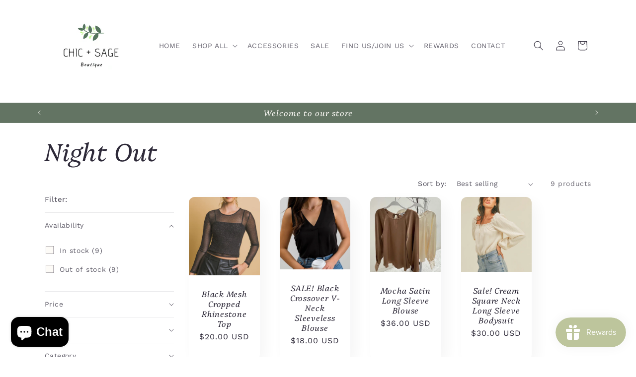

--- FILE ---
content_type: text/javascript
request_url: https://chicandsageboutique.com/cdn/shop/t/4/assets/localization-form.js?v=144176611646395275351745846957
body_size: 676
content:
customElements.get("localization-form")||customElements.define("localization-form",class extends HTMLElement{constructor(){super(),this.mql=window.matchMedia("(min-width: 750px)"),this.header=document.querySelector(".header-wrapper"),this.elements={input:this.querySelector('input[name="locale_code"], input[name="country_code"]'),button:this.querySelector("button.localization-form__select"),panel:this.querySelector(".disclosure__list-wrapper"),search:this.querySelector('input[name="country_filter"]'),closeButton:this.querySelector(".country-selector__close-button"),resetButton:this.querySelector(".country-filter__reset-button"),searchIcon:this.querySelector(".country-filter__search-icon"),liveRegion:this.querySelector("#sr-country-search-results")},this.addEventListener("keyup",this.onContainerKeyUp.bind(this)),this.addEventListener("keydown",this.onContainerKeyDown.bind(this)),this.addEventListener("focusout",this.closeSelector.bind(this)),this.elements.button.addEventListener("click",this.openSelector.bind(this)),this.elements.search&&(this.elements.search.addEventListener("keyup",this.filterCountries.bind(this)),this.elements.search.addEventListener("focus",this.onSearchFocus.bind(this)),this.elements.search.addEventListener("blur",this.onSearchBlur.bind(this)),this.elements.search.addEventListener("keydown",this.onSearchKeyDown.bind(this))),this.elements.closeButton&&this.elements.closeButton.addEventListener("click",this.hidePanel.bind(this)),this.elements.resetButton&&(this.elements.resetButton.addEventListener("click",this.resetFilter.bind(this)),this.elements.resetButton.addEventListener("mousedown",event=>event.preventDefault())),this.querySelectorAll("a").forEach(item=>item.addEventListener("click",this.onItemClick.bind(this)))}hidePanel(){this.elements.button.setAttribute("aria-expanded","false"),this.elements.panel.setAttribute("hidden",!0),this.elements.search&&(this.elements.search.value="",this.filterCountries(),this.elements.search.setAttribute("aria-activedescendant","")),document.body.classList.remove("overflow-hidden-mobile"),document.querySelector(".menu-drawer").classList.remove("country-selector-open"),this.header.preventHide=!1}onContainerKeyDown(event){const focusableItems=Array.from(this.querySelectorAll("a")).filter(item=>!item.parentElement.classList.contains("hidden"));let focusedItemIndex=focusableItems.findIndex(item=>item===document.activeElement),itemToFocus;switch(event.code.toUpperCase()){case"ARROWUP":event.preventDefault(),itemToFocus=focusedItemIndex>0?focusableItems[focusedItemIndex-1]:focusableItems[focusableItems.length-1],itemToFocus.focus();break;case"ARROWDOWN":event.preventDefault(),itemToFocus=focusedItemIndex<focusableItems.length-1?focusableItems[focusedItemIndex+1]:focusableItems[0],itemToFocus.focus();break}this.elements.search&&setTimeout(()=>{focusedItemIndex=focusableItems.findIndex(item=>item===document.activeElement),focusedItemIndex>-1?this.elements.search.setAttribute("aria-activedescendant",focusableItems[focusedItemIndex].id):this.elements.search.setAttribute("aria-activedescendant","")})}onContainerKeyUp(event){switch(event.preventDefault(),event.code.toUpperCase()){case"ESCAPE":if(this.elements.button.getAttribute("aria-expanded")=="false")return;this.hidePanel(),event.stopPropagation(),this.elements.button.focus();break;case"SPACE":if(this.elements.button.getAttribute("aria-expanded")=="true")return;this.openSelector();break}}onItemClick(event){event.preventDefault();const form=this.querySelector("form");this.elements.input.value=event.currentTarget.dataset.value,form&&form.submit()}openSelector(){this.elements.button.focus(),this.elements.panel.toggleAttribute("hidden"),this.elements.button.setAttribute("aria-expanded",(this.elements.button.getAttribute("aria-expanded")==="false").toString()),document.body.classList.contains("overflow-hidden-tablet")||document.body.classList.add("overflow-hidden-mobile"),this.elements.search&&this.mql.matches&&this.elements.search.focus(),this.hasAttribute("data-prevent-hide")&&(this.header.preventHide=!0),document.querySelector(".menu-drawer").classList.add("country-selector-open")}closeSelector(event){(event.target.classList.contains("country-selector__overlay")||!this.contains(event.target)||!this.contains(event.relatedTarget))&&this.hidePanel()}normalizeString(str){return str.normalize("NFD").replace(/\p{Diacritic}/gu,"").toLowerCase()}filterCountries(){const searchValue=this.normalizeString(this.elements.search.value),popularCountries=this.querySelector(".popular-countries"),allCountries=this.querySelectorAll("a");let visibleCountries=allCountries.length;this.elements.resetButton.classList.toggle("hidden",!searchValue),popularCountries&&popularCountries.classList.toggle("hidden",searchValue),allCountries.forEach(item=>{this.normalizeString(item.querySelector(".country").textContent).indexOf(searchValue)>-1?(item.parentElement.classList.remove("hidden"),visibleCountries++):(item.parentElement.classList.add("hidden"),visibleCountries--)}),this.elements.liveRegion&&(this.elements.liveRegion.innerHTML=window.accessibilityStrings.countrySelectorSearchCount.replace("[count]",visibleCountries)),this.querySelector(".country-selector").scrollTop=0,this.querySelector(".country-selector__list").scrollTop=0}resetFilter(event){event.stopPropagation(),this.elements.search.value="",this.filterCountries(),this.elements.search.focus()}onSearchFocus(){this.elements.searchIcon.classList.add("country-filter__search-icon--hidden")}onSearchBlur(){this.elements.search.value||this.elements.searchIcon.classList.remove("country-filter__search-icon--hidden")}onSearchKeyDown(event){event.code.toUpperCase()==="ENTER"&&event.preventDefault()}});
//# sourceMappingURL=/cdn/shop/t/4/assets/localization-form.js.map?v=144176611646395275351745846957
